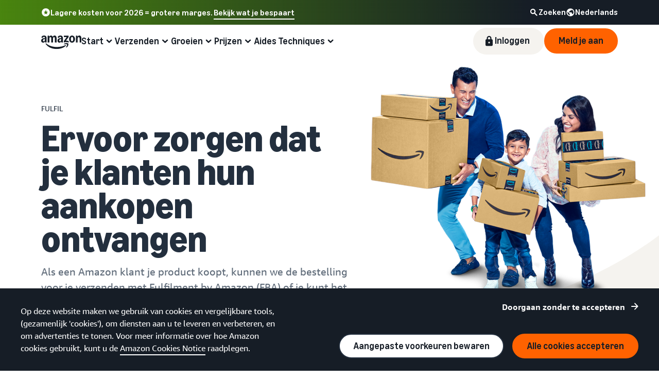

--- FILE ---
content_type: image/svg+xml
request_url: https://m.media-amazon.com/images/G/01/sell/images/illustration/pf-wave-horizon-1.svg
body_size: 125
content:
<?xml version="1.0" encoding="UTF-8"?>
<svg width="1440px" height="559px" viewBox="0 0 1440 559" version="1.1" xmlns="http://www.w3.org/2000/svg" xmlns:xlink="http://www.w3.org/1999/xlink">
    <title>pf-wave-horizon-1</title>
    <g id="Page-1" stroke="none" stroke-width="1" fill="none" fill-rule="evenodd">
        <g id="pf-wave-horizon-1" transform="translate(0, -0)" fill="#F5F3EF" fill-rule="nonzero">
            <path d="M0,9.96853625 C188.794063,104.871486 434.285714,119.996643 736.474954,55.3440089 C1038.66419,-9.30862534 1273.17254,-17.3160617 1440,31.3216998 L1440,559 L0,559 L0,9.96853625 Z" transform="translate(720, 279.5) scale(-1, 1) translate(-720, -279.5)"></path>
        </g>
    </g>
</svg>

--- FILE ---
content_type: image/svg+xml
request_url: https://m.media-amazon.com/images/G/01/sell/navigation/logos/amazon-nl-half-logo-REV.svg
body_size: 3860
content:
<?xml version="1.0" encoding="UTF-8"?>
<svg width="105" height="30" viewBox="0 0 105 30" fill="none" xmlns="http://www.w3.org/2000/svg">
<g clip-path="url(#clip0_3775_216)">
<path d="M4.39166 15.9156C3.52492 15.9156 2.76195 15.7263 2.10275 15.3479C1.44354 14.9573 0.930823 14.4201 0.564598 13.7365C0.198372 13.0407 0.0152588 12.2411 0.0152588 11.3377C0.0152588 10.4344 0.283824 9.29908 0.820956 8.48118C1.37029 7.66327 2.14547 7.03459 3.14649 6.59512C4.15971 6.15565 5.34384 5.93591 6.69888 5.93591C8.05392 5.93591 7.82808 5.97864 8.21872 6.06409V5.67955C8.21872 4.75178 8.04781 4.06205 7.706 3.61038C7.36419 3.14649 6.84537 2.91455 6.14954 2.91455C5.02645 2.91455 4.3062 3.50661 3.98881 4.69074C3.89115 5.03255 3.68972 5.17904 3.38454 5.13021L0.894201 4.69074C0.711088 4.65412 0.582909 4.57477 0.509664 4.45269C0.448626 4.33062 0.442522 4.16582 0.491352 3.95829C0.808748 2.71312 1.48016 1.74873 2.50559 1.06511C3.54323 0.369277 4.84334 0.0213623 6.4059 0.0213623C7.96846 0.0213623 9.67141 0.521871 10.6358 1.52289C11.6124 2.52391 12.1007 3.98271 12.1007 5.89929V15.1099C12.1007 15.2441 12.0519 15.3601 11.9542 15.4578C11.8566 15.5554 11.7589 15.586 11.6246 15.586H9.24415C8.95117 15.586 8.76806 15.4273 8.69481 15.1099L8.32859 13.3886H8.1821C7.85249 14.1943 7.35809 14.8169 6.69888 15.2564C6.05188 15.6958 5.28281 15.9156 4.39166 15.9156ZM4.00712 10.8983C4.00712 11.5453 4.17192 12.0641 4.50153 12.4547C4.84334 12.8332 5.30112 13.0224 5.87487 13.0224C6.44863 13.0224 7.2116 12.6867 7.61445 12.0153C8.01729 11.3316 8.21872 10.355 8.21872 9.08545V8.11495C7.87691 8.05392 7.55341 8.0234 7.24822 8.0234C6.2472 8.0234 5.45371 8.28586 4.86775 8.81078C4.294 9.3235 4.00712 10.0193 4.00712 10.8983ZM14.3713 0.827059C14.3713 0.692776 14.414 0.582909 14.4995 0.497456C14.5972 0.399796 14.7131 0.350966 14.8474 0.350966H17.2645C17.3988 0.350966 17.5086 0.393692 17.5941 0.479145C17.6918 0.564597 17.7528 0.680569 17.7772 0.827059L18.1434 2.62157H18.2899C18.6195 1.77925 19.0895 1.13835 19.6999 0.69888C20.3225 0.247202 21.0549 0.0213623 21.8973 0.0213623C22.7396 0.0213623 23.5758 0.259409 24.2228 0.735503C24.882 1.2116 25.3886 1.88911 25.7426 2.76806H25.8891C26.4262 1.84028 27.0305 1.15056 27.7019 0.69888C28.3733 0.247202 29.1241 0.0213623 29.9542 0.0213623C30.7843 0.0213623 31.6389 0.265513 32.2981 0.753814C32.9695 1.24212 33.4822 1.93794 33.8362 2.8413C34.1902 3.74466 34.3672 4.81282 34.3672 6.04578V15.1099C34.3672 15.2441 34.3184 15.3601 34.2208 15.4578C34.1353 15.5432 34.0254 15.586 33.8911 15.586H30.9613C30.8271 15.586 30.7111 15.5432 30.6134 15.4578C30.528 15.3601 30.4852 15.2441 30.4852 15.1099V6.33876C30.4852 5.44761 30.3143 4.76399 29.9725 4.28789C29.6307 3.8118 29.1363 3.57375 28.4893 3.57375C27.8423 3.57375 27.238 3.85453 26.8596 4.41607C26.4934 4.97762 26.3103 5.78942 26.3103 6.85147V15.1099C26.3103 15.2441 26.2614 15.3601 26.1638 15.4578C26.0783 15.5432 25.9685 15.586 25.8342 15.586H22.9044C22.7701 15.586 22.6541 15.5432 22.5565 15.4578C22.471 15.3601 22.4283 15.2441 22.4283 15.1099V6.33876C22.4283 5.44761 22.2574 4.76399 21.9156 4.28789C21.5738 3.8118 21.0793 3.57375 20.4323 3.57375C19.7854 3.57375 19.1811 3.85453 18.8026 4.41607C18.4364 4.97762 18.2533 5.78942 18.2533 6.85147V15.1099C18.2533 15.2441 18.2045 15.3601 18.1068 15.4578C18.0214 15.5432 17.9115 15.586 17.7772 15.586H14.8474C14.7131 15.586 14.5972 15.5432 14.4995 15.4578C14.414 15.3601 14.3713 15.2441 14.3713 15.1099V0.827059ZM36.2716 11.3377C36.2716 10.2513 36.5402 9.29908 37.0773 8.48118C37.6267 7.66327 38.4018 7.03459 39.4028 6.59512C40.4161 6.15565 41.6002 5.93591 42.9552 5.93591C44.3103 5.93591 44.0844 5.97864 44.4751 6.06409V5.67955C44.4751 4.75178 44.3042 4.06205 43.9624 3.61038C43.6205 3.14649 43.1017 2.91455 42.4059 2.91455C41.2828 2.91455 40.5626 3.50661 40.2452 4.69074C40.1475 5.03255 39.9461 5.17904 39.6409 5.13021L37.1506 4.69074C36.9674 4.65412 36.8393 4.57477 36.766 4.45269C36.705 4.33062 36.6989 4.16582 36.7477 3.95829C37.0651 2.71312 37.7365 1.74873 38.762 1.06511C39.7996 0.369277 41.0997 0.0213623 42.6623 0.0213623C44.2248 0.0213623 45.9278 0.521871 46.8922 1.52289C47.8688 2.52391 48.3571 3.98271 48.3571 5.89929V15.1099C48.3571 15.2441 48.3082 15.3601 48.2106 15.4578C48.1251 15.5432 48.0153 15.586 47.881 15.586H45.5005C45.2075 15.586 45.0244 15.4273 44.9512 15.1099L44.5849 13.3886H44.4385C44.1088 14.1943 43.6144 14.8169 42.9552 15.2564C42.3082 15.6958 41.5392 15.9156 40.648 15.9156C39.7569 15.9156 39.0183 15.7263 38.3591 15.3479C37.6999 14.9573 37.1872 14.4201 36.821 13.7365C36.4547 13.0407 36.2716 12.2411 36.2716 11.3377ZM40.2635 10.8983C40.2635 11.5453 40.4283 12.0641 40.7579 12.4547C41.0997 12.8332 41.5575 13.0224 42.1312 13.0224C42.705 13.0224 43.468 12.6867 43.8708 12.0153C44.2737 11.3316 44.4751 10.355 44.4751 9.08545V8.11495C44.1333 8.05392 43.8098 8.0234 43.5046 8.0234C42.5036 8.0234 41.7101 8.28586 41.1241 8.81078C40.5504 9.3235 40.2635 10.0193 40.2635 10.8983ZM50.3347 12.8942C50.3347 12.6256 50.4079 12.3937 50.5544 12.1984L56.8169 3.42726H50.9573C50.823 3.42726 50.707 3.38454 50.6094 3.29908C50.5239 3.20142 50.4812 3.08545 50.4812 2.95117V0.827059C50.4812 0.692776 50.5239 0.582909 50.6094 0.497456C50.707 0.399796 50.823 0.350966 50.9573 0.350966H60.589C60.7233 0.350966 60.8332 0.399796 60.9186 0.497456C61.0163 0.582909 61.0651 0.692776 61.0651 0.827059V3.04273C61.0651 3.31129 60.9919 3.54323 60.8454 3.73855L55.1689 11.5392C55.5107 11.4781 55.8586 11.4476 56.2126 11.4476C57.0916 11.4476 57.8973 11.527 58.6297 11.6857C59.3744 11.8321 60.1434 12.0763 60.9369 12.4181C61.2177 12.5402 61.3581 12.7477 61.3581 13.0407V15.1465C61.3581 15.3418 61.2971 15.4761 61.175 15.5493C61.0529 15.6104 60.9003 15.6043 60.7172 15.531C59.8016 15.1892 58.9898 14.9512 58.2818 14.8169C57.586 14.6704 56.823 14.5972 55.9929 14.5972C55.1628 14.5972 54.3693 14.6704 53.5758 14.8169C52.7945 14.9634 51.9278 15.2014 50.9756 15.531C50.7925 15.5921 50.6399 15.5921 50.5178 15.531C50.3957 15.4578 50.3347 15.3296 50.3347 15.1465V12.8942ZM62.1638 7.96846C62.1638 6.47914 62.4507 5.13021 63.0244 3.92167C63.5982 2.70091 64.3856 1.74873 65.3866 1.06511C66.3998 0.369277 67.5229 0.0213623 68.7558 0.0213623C69.9888 0.0213623 71.1241 0.369277 72.1251 1.06511C73.1384 1.74873 73.9318 2.70091 74.5056 3.92167C75.0916 5.13021 75.3845 6.47914 75.3845 7.96846C75.3845 9.45778 75.0916 10.8128 74.5056 12.0336C73.9318 13.2421 73.1384 14.1943 72.1251 14.8901C71.1241 15.5738 70.001 15.9156 68.7558 15.9156C67.5107 15.9156 66.3998 15.5738 65.3866 14.8901C64.3856 14.1943 63.5982 13.2421 63.0244 12.0336C62.4507 10.8128 62.1638 9.45778 62.1638 7.96846ZM66.1923 7.96846C66.1923 9.51882 66.412 10.7152 66.8515 11.5575C67.2909 12.3876 67.9257 12.8026 68.7558 12.8026C69.586 12.8026 70.2269 12.3876 70.6785 11.5575C71.1302 10.7152 71.3561 9.51882 71.3561 7.96846C71.3561 6.41811 71.1302 5.22787 70.6785 4.39776C70.2269 3.55544 69.586 3.13428 68.7558 3.13428C67.9257 3.13428 67.2909 3.55544 66.8515 4.39776C66.412 5.22787 66.1923 6.41811 66.1923 7.96846ZM77.3622 0.827059C77.3622 0.692776 77.4049 0.582909 77.4903 0.497456C77.588 0.399796 77.704 0.350966 77.8383 0.350966H80.2553C80.3896 0.350966 80.4995 0.393692 80.5849 0.479145C80.6826 0.564597 80.7436 0.680569 80.7681 0.827059L81.1343 2.62157H81.2808C81.6104 1.79145 82.0926 1.15056 82.7274 0.69888C83.3744 0.247202 84.1312 0.0213623 84.998 0.0213623C85.8647 0.0213623 86.7253 0.265513 87.3967 0.753814C88.0804 1.24212 88.6053 1.93794 88.9715 2.8413C89.3377 3.74466 89.5209 4.81282 89.5209 6.04578V15.1099C89.5209 15.2441 89.472 15.3601 89.3744 15.4578C89.2889 15.5432 89.179 15.586 89.0448 15.586H86.115C85.9807 15.586 85.8647 15.5432 85.767 15.4578C85.6816 15.3601 85.6389 15.2441 85.6389 15.1099V6.33876C85.6389 5.44761 85.4558 4.76399 85.0895 4.28789C84.7233 3.8118 84.2045 3.57375 83.5331 3.57375C82.8617 3.57375 82.2208 3.85453 81.8301 4.41607C81.4395 4.97762 81.2442 5.78942 81.2442 6.85147V15.1099C81.2442 15.2441 81.1953 15.3601 81.0977 15.4578C81.0122 15.5432 80.9023 15.586 80.7681 15.586H77.8383C77.704 15.586 77.588 15.5432 77.4903 15.4578C77.4049 15.3601 77.3622 15.2441 77.3622 15.1099V0.827059Z" fill="white"/>
<path d="M10.1964 17.6918C9.96448 17.8749 9.91565 18.1801 10.0499 18.6074C10.172 18.9858 10.4589 19.4558 10.9106 20.0173C12.7295 22.2635 14.8963 24.1313 17.4111 25.6206C19.9258 27.1099 22.6176 28.2086 25.4863 28.9166C28.3673 29.6369 31.3093 29.997 34.3124 29.997C37.3154 29.997 41.82 29.4355 45.2992 28.3124C48.7783 27.2015 51.6837 25.6389 54.0153 23.6247C54.8332 22.9044 55.2422 22.3307 55.2422 21.9034C55.2422 21.4761 55.1751 21.586 55.0408 21.4273C54.8577 21.2442 54.6379 21.1832 54.3816 21.2442C54.1252 21.3052 53.7651 21.4578 53.3012 21.702C51.0672 22.8739 48.3449 23.8078 45.1344 24.5036C41.936 25.2116 38.5972 25.5657 35.1181 25.5657C31.6389 25.5657 26.6461 24.9797 22.6298 23.8078C18.6135 22.6359 15.055 20.8047 11.9543 18.3144C11.5026 17.9604 11.1364 17.7345 10.8556 17.6369C10.5871 17.5392 10.3673 17.5575 10.1964 17.6918Z" fill="white"/>
<path d="M50.884 18.6074C50.6277 18.8515 50.5605 19.1079 50.6826 19.3765C50.7681 19.5718 50.9329 19.6816 51.177 19.7061C51.4212 19.7427 51.7691 19.7183 52.2208 19.6328C52.9532 19.4741 53.7162 19.3642 54.5097 19.3032C55.3032 19.2544 55.9929 19.2666 56.5788 19.3398C57.1648 19.4253 57.531 19.5718 57.6775 19.7793C57.8973 20.1089 57.8179 20.8047 57.4395 21.8668C57.0732 22.9288 56.5727 23.9604 55.9379 24.9614C55.6938 25.3642 55.5473 25.6816 55.4985 25.9136C55.4496 26.1455 55.5107 26.3408 55.6816 26.4995C55.7915 26.6094 55.9135 26.6643 56.0478 26.6643C56.4018 26.6643 56.9145 26.3531 57.586 25.7305C58.7945 24.6806 59.6429 23.4355 60.1312 21.995C60.3998 21.2503 60.5646 20.469 60.6256 19.6511C60.6867 18.8332 60.5951 18.2473 60.351 17.8932C60.119 17.5514 59.6063 17.2707 58.8128 17.0509C58.0315 16.8312 57.2441 16.7213 56.4507 16.7213C54.9003 16.7213 53.4293 17.0875 52.0376 17.82C51.5249 18.1008 51.1404 18.3632 50.884 18.6074Z" fill="white"/>
<path d="M102.208 5.75282C102.208 5.67957 102.229 5.62159 102.272 5.57886C102.314 5.53613 102.372 5.51477 102.446 5.51477H103.91C104.069 5.51477 104.149 5.59412 104.149 5.75282V15.3479C104.149 15.4212 104.127 15.4792 104.084 15.5219C104.042 15.5646 103.984 15.586 103.91 15.586H102.446C102.372 15.586 102.314 15.5646 102.272 15.5219C102.229 15.4792 102.208 15.4212 102.208 15.3479V5.75282Z" fill="white"/>
<path d="M95.2035 15.586C95.1425 15.586 95.0875 15.5616 95.0387 15.5128C94.9899 15.4639 94.9655 15.409 94.9655 15.348V8.20656C94.9655 8.13331 94.9868 8.07533 95.0295 8.0326C95.0784 7.98988 95.1364 7.96851 95.2035 7.96851H96.4121C96.4853 7.96851 96.5433 7.98988 96.586 8.0326C96.6287 8.07533 96.6562 8.13331 96.6684 8.20656L96.8515 9.10381H96.9248C97.0896 8.67655 97.3307 8.35 97.6481 8.12416C97.9716 7.89832 98.353 7.7854 98.7925 7.7854C99.232 7.7854 99.647 7.90748 99.9828 8.15163C100.325 8.39578 100.587 8.74674 100.77 9.20453C100.953 9.6562 101.045 10.1903 101.045 10.8068V15.348C101.045 15.4151 101.023 15.4731 100.981 15.5219C100.938 15.5646 100.88 15.586 100.807 15.586H99.3419C99.2808 15.586 99.2259 15.5616 99.1771 15.5128C99.1282 15.4639 99.1038 15.409 99.1038 15.348V10.9533C99.1038 10.5016 99.0123 10.1567 98.8291 9.91867C98.6521 9.68062 98.3958 9.5616 98.0601 9.5616C97.7244 9.5616 97.3948 9.70198 97.1994 9.98276C97.0041 10.2635 96.9065 10.6725 96.9065 11.2096V15.348C96.9065 15.4151 96.8851 15.4731 96.8424 15.5219C96.7996 15.5646 96.7417 15.586 96.6684 15.586H95.2035Z" fill="white"/>
<path d="M92.289 15.6958C91.9594 15.6958 91.6847 15.589 91.465 15.3753C91.2452 15.1556 91.1354 14.8718 91.1354 14.5239C91.1354 14.1759 91.2452 13.886 91.465 13.6724C91.6847 13.4587 91.9594 13.3519 92.289 13.3519C92.6186 13.3519 92.8933 13.4587 93.113 13.6724C93.3327 13.886 93.4426 14.1698 93.4426 14.5239C93.4426 14.8779 93.3327 15.1556 93.113 15.3753C92.8933 15.589 92.6186 15.6958 92.289 15.6958Z" fill="white"/>
</g>
<defs>
<clipPath id="clip0_3775_216">
<rect width="104.161" height="30" fill="white"/>
</clipPath>
</defs>
</svg>
